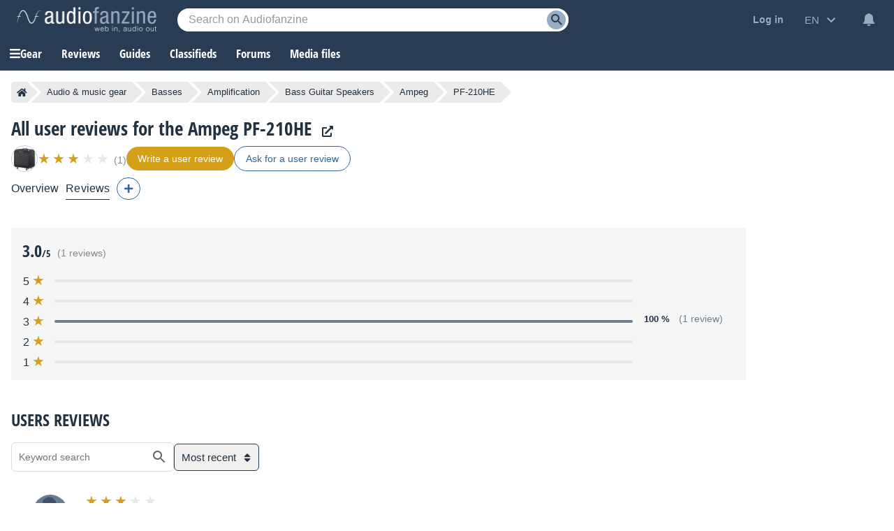

--- FILE ---
content_type: text/html; charset=utf-8
request_url: https://www.google.com/recaptcha/api2/aframe
body_size: 264
content:
<!DOCTYPE HTML><html><head><meta http-equiv="content-type" content="text/html; charset=UTF-8"></head><body><script nonce="p6pPLnD4hs_mnb2LefNA-w">/** Anti-fraud and anti-abuse applications only. See google.com/recaptcha */ try{var clients={'sodar':'https://pagead2.googlesyndication.com/pagead/sodar?'};window.addEventListener("message",function(a){try{if(a.source===window.parent){var b=JSON.parse(a.data);var c=clients[b['id']];if(c){var d=document.createElement('img');d.src=c+b['params']+'&rc='+(localStorage.getItem("rc::a")?sessionStorage.getItem("rc::b"):"");window.document.body.appendChild(d);sessionStorage.setItem("rc::e",parseInt(sessionStorage.getItem("rc::e")||0)+1);localStorage.setItem("rc::h",'1768360321723');}}}catch(b){}});window.parent.postMessage("_grecaptcha_ready", "*");}catch(b){}</script></body></html>

--- FILE ---
content_type: application/javascript; charset=utf-8
request_url: https://fundingchoicesmessages.google.com/f/AGSKWxUbOJ6iYEZmQDb2S_-yDwEpSGqACI95RqPYlc2lpvvy_cTD28Kk74Le5x08Da5H7rVHTmneJWQGOTuMHJQ6wvg8XTNj0gFb7p0Mgz0RDJgJjq6cpsA7Mt8-bgEiuovQVNevl7xSJJlBEf1M1ZtWV8w_YZtSSdrNRg9EeVTNzi4mGl93_7YqpdExgPxV/_.biz/ads//datomata.widget.js/adblockkiller./adv/adv_/rotatorad300x250.
body_size: -1288
content:
window['5eaad600-da29-467d-ab0b-d6b4039c9d67'] = true;